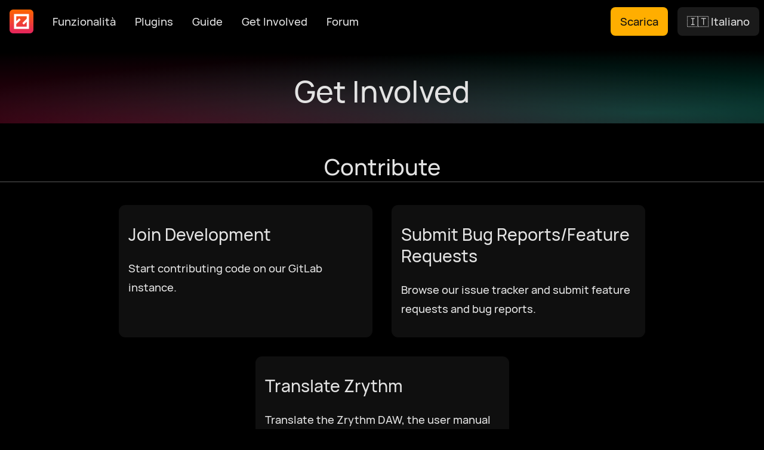

--- FILE ---
content_type: text/html
request_url: https://www.zrythm.org/it/community.html
body_size: 4186
content:

<!DOCTYPE html>
<html lang="it">
  <head>

<meta charset="UTF-8"/>
<link rel="alternate" hreflang="af_ZA" href="https://www.zrythm.org/af_ZA/community.html" />
<link rel="alternate" hreflang="ar" href="https://www.zrythm.org/ar/community.html" />
<link rel="alternate" hreflang="ca" href="https://www.zrythm.org/ca/community.html" />
<link rel="alternate" hreflang="cs" href="https://www.zrythm.org/cs/community.html" />
<link rel="alternate" hreflang="da" href="https://www.zrythm.org/da/community.html" />
<link rel="alternate" hreflang="de" href="https://www.zrythm.org/de/community.html" />
<link rel="alternate" hreflang="en" href="https://www.zrythm.org/en/community.html" />
<link rel="alternate" hreflang="en_GB" href="https://www.zrythm.org/en_GB/community.html" />
<link rel="alternate" hreflang="el" href="https://www.zrythm.org/el/community.html" />
<link rel="alternate" hreflang="es" href="https://www.zrythm.org/es/community.html" />
<link rel="alternate" hreflang="fr" href="https://www.zrythm.org/fr/community.html" />
<link rel="alternate" hreflang="gl" href="https://www.zrythm.org/gl/community.html" />
<link rel="alternate" hreflang="he" href="https://www.zrythm.org/he/community.html" />
<link rel="alternate" hreflang="hi" href="https://www.zrythm.org/hi/community.html" />
<link rel="alternate" hreflang="hu" href="https://www.zrythm.org/hu/community.html" />
<link rel="alternate" hreflang="id" href="https://www.zrythm.org/id/community.html" />
<link rel="alternate" hreflang="it" href="https://www.zrythm.org/it/community.html" />
<link rel="alternate" hreflang="ja" href="https://www.zrythm.org/ja/community.html" />
<link rel="alternate" hreflang="ko" href="https://www.zrythm.org/ko/community.html" />
<link rel="alternate" hreflang="mk" href="https://www.zrythm.org/mk/community.html" />
<link rel="alternate" hreflang="nb_NO" href="https://www.zrythm.org/nb_NO/community.html" />
<link rel="alternate" hreflang="nl" href="https://www.zrythm.org/nl/community.html" />
<link rel="alternate" hreflang="pl" href="https://www.zrythm.org/pl/community.html" />
<link rel="alternate" hreflang="pt" href="https://www.zrythm.org/pt/community.html" />
<link rel="alternate" hreflang="pt_BR" href="https://www.zrythm.org/pt_BR/community.html" />
<link rel="alternate" hreflang="ru" href="https://www.zrythm.org/ru/community.html" />
<link rel="alternate" hreflang="sl" href="https://www.zrythm.org/sl/community.html" />
<link rel="alternate" hreflang="sv" href="https://www.zrythm.org/sv/community.html" />
<link rel="alternate" hreflang="th" href="https://www.zrythm.org/th/community.html" />
<link rel="alternate" hreflang="tr" href="https://www.zrythm.org/tr/community.html" />
<link rel="alternate" hreflang="uk" href="https://www.zrythm.org/uk/community.html" />
<link rel="alternate" hreflang="vi" href="https://www.zrythm.org/vi/community.html" />
<link rel="alternate" hreflang="zh_CN" href="https://www.zrythm.org/zh_CN/community.html" />
<link rel="alternate" hreflang="zh_TW" href="https://www.zrythm.org/zh_TW/community.html" />

<!-- OpenGraph -->
<meta name="og:title" content="Zrythm DAW">
<meta property="og:description" content="Una digital audio workstation altamente automatizzata e intuitiva." />
<meta property="og:type" content="website" />
<meta property="og:url" content="https://www.zrythm.org/en/index.html" />
<meta property="og:image" content="../static/images/screenshots/screenshot-20240208.png" />

<meta http-equiv="X-UA-Compatible" content="IE=edge">
<meta name="viewport" content="width=device-width, initial-scale=1">
<meta name="author" content="Alexandros Theodotou">
<meta name="keywords" content="DAW, digital audio workstation, music production, audio, pro audio, Linux, GNU/Linux, free software, libre software, sound editor, composition, MIDI, LV2, JACK, VST, audio plugin, recording, editing, arrange, arranger, mixing, mastering">
<link rel="icon" href="../static/favicon.ico">

<!-- Custom styles for this template -->
<link href="../static/styles.css?v=202203302022" rel="stylesheet">

<!-- Umami -->
<script async src="https://analytics.zrythm.org/script.js" data-website-id="3ce24de1-a63b-4094-a9a3-887edfc2238f"></script><title>Zrythm - Get Involved</title>
<meta name="description"
      content=
      "Pagine della comunità e canali di comunicazione di Zrythm" />
<link rel="canonical" href="https://www.zrythm.org/it/community.html">
  </head>
  <body id="mybody">

<header class="navbar">
    <div class="container navbar__content">
        <a href="../it/index.html" class="navbar__logo">
            <img class="navbar__image" src="../static/icons/zrythm/z_frame_8.svg">
        </a>
        <input type="checkbox" class="navbar__menu-btn" id="navbar__menu-btn">
        <label for="navbar__menu-btn" class="navbar__menu-icon"><span class="navbar__nav-icon"></span></label>
        <div class="navbar__links">
          <a class="navbar__link" href="../it/features.html">Funzionalità</a>
          <a class="navbar__link" href="../it/plugins.html">Plugins</a>
          <a class="navbar__link" href="../it/learn.html">Guide</a>
          <a class="navbar__link" href="../it/community.html">Get Involved</a>
          <a class="navbar__link" href="https://forum.zrythm.org">Forum</a>
          <a class="navbar__link ml-auto navbar__btn btn--primary" href="../it/download.html">Scarica</a>
            <a class="navbar__link navbar__btn" href="#langmodal">🇮🇹 Italiano</a>
        </div>
    </div>
</header>


<div class="modal" id="langmodal">
    <div class="modal__dialog">
        <div class="modal__header">
            <h4 class="modal__title">Select Language</h4>
            <a href="#" class="modal__close-btn">
                <svg xmlns="http://www.w3.org/2000/svg" width="24" height="24" viewBox="0 0 24 24" fill="none" stroke="currentColor" stroke-width="2" stroke-linecap="round" stroke-linejoin="round" class="feather feather-x"><line x1="18" y1="6" x2="6" y2="18"></line><line x1="6" y1="6" x2="18" y2="18"></line></svg>
            </a>
        </div>
        <div class="modal__list">
              <a class="modal__list-item" href="https://www.zrythm.org/af_ZA/community.html">🇿🇦 Afrikaans</a>
              <a class="modal__list-item" href="https://www.zrythm.org/ar/community.html">🇦🇪 العربية</a>
              <a class="modal__list-item" href="https://www.zrythm.org/ca/community.html">🇪🇸 Català</a>
              <a class="modal__list-item" href="https://www.zrythm.org/cs/community.html">🇨🇿 Czech</a>
              <a class="modal__list-item" href="https://www.zrythm.org/da/community.html">🇩🇰 Dansk</a>
              <a class="modal__list-item" href="https://www.zrythm.org/de/community.html">🇩🇪 Deutsch</a>
              <a class="modal__list-item" href="https://www.zrythm.org/en/community.html">🇺🇸 English US</a>
              <a class="modal__list-item" href="https://www.zrythm.org/en_GB/community.html">🇬🇧 English UK</a>
              <a class="modal__list-item" href="https://www.zrythm.org/el/community.html">🇬🇷 Ελληνικά</a>
              <a class="modal__list-item" href="https://www.zrythm.org/es/community.html">🇪🇸 Español</a>
              <a class="modal__list-item" href="https://www.zrythm.org/fr/community.html">🇫🇷 Français</a>
              <a class="modal__list-item" href="https://www.zrythm.org/gl/community.html">🇪🇸 Galego</a>
              <a class="modal__list-item" href="https://www.zrythm.org/he/community.html">🇮🇱 עִבְרִית</a>
              <a class="modal__list-item" href="https://www.zrythm.org/hi/community.html">🇮🇳 हिन्दी</a>
              <a class="modal__list-item" href="https://www.zrythm.org/hu/community.html">🇭🇺 magyar nyelv</a>
              <a class="modal__list-item" href="https://www.zrythm.org/id/community.html">🇮🇩 bahasa Indonesia</a>
              <a class="modal__list-item" href="https://www.zrythm.org/it/community.html">🇮🇹 Italiano</a>
              <a class="modal__list-item" href="https://www.zrythm.org/ja/community.html">🇯🇵 日本語</a>
              <a class="modal__list-item" href="https://www.zrythm.org/ko/community.html">🇰🇷 한국어</a>
              <a class="modal__list-item" href="https://www.zrythm.org/mk/community.html">🇲🇰 македонски</a>
              <a class="modal__list-item" href="https://www.zrythm.org/nb_NO/community.html">🇳🇴 Bokmål</a>
              <a class="modal__list-item" href="https://www.zrythm.org/nl/community.html">🇳🇱 Nederlands</a>
              <a class="modal__list-item" href="https://www.zrythm.org/pl/community.html">🇵🇱 Polski</a>
              <a class="modal__list-item" href="https://www.zrythm.org/pt/community.html">🇵🇹 Português</a>
              <a class="modal__list-item" href="https://www.zrythm.org/pt_BR/community.html">🇧🇷 Português BR</a>
              <a class="modal__list-item" href="https://www.zrythm.org/ru/community.html">🇷🇺 Русский</a>
              <a class="modal__list-item" href="https://www.zrythm.org/sl/community.html">🇸🇮 Slovenščina</a>
              <a class="modal__list-item" href="https://www.zrythm.org/sv/community.html">🇸🇪 Svenska</a>
              <a class="modal__list-item" href="https://www.zrythm.org/th/community.html">🇹🇭 ภาษาไทย</a>
              <a class="modal__list-item" href="https://www.zrythm.org/tr/community.html">🇹🇷 Türkiye</a>
              <a class="modal__list-item" href="https://www.zrythm.org/uk/community.html">🇺🇦 Українська</a>
              <a class="modal__list-item" href="https://www.zrythm.org/vi/community.html">🇻🇳 Tiếng Việt</a>
              <a class="modal__list-item" href="https://www.zrythm.org/zh_CN/community.html">🇨🇳 简体中文</a>
              <a class="modal__list-item" href="https://www.zrythm.org/zh_TW/community.html">🇹🇼 繁體中文</a>
        </div>
    </div>
</div>

<div class="navbar__placeholder"></div>

    <div id="body_content">
<section class="hero">
    <section class="hero__container container">
        <h2 class="hero__title">Get Involved</h2>
    </section>

</section>


<section>
    <h3 class="header--underline" id="contribute">Contribute</h3>
    <div class="container">
        <div class="community__grid">

            <a href="https://gitlab.zrythm.org/zrythm/zrythm" class="community__card btn">
                <div class="community__header">
                    <h4 class="community__title">Join Development</h4>
                </div>
                <div class="community__content">
                    <p>Start contributing code on our GitLab instance.</p>
                </div>
            </a>

            <a href="https://gitlab.zrythm.org/zrythm/zrythm/-/issues" class="community__card btn">
                <div class="community__header">
                    <h4 class="community__title">Submit Bug Reports/Feature Requests</h4>
                </div>
                <div class="community__content">
                    <p>Browse our issue tracker and submit feature requests and bug reports.</p>
                </div>
            </a>

            <a href="https://hosted.weblate.org/engage/zrythm/" class="community__card btn">
                <div class="community__header">
                    <h4 class="community__title">Translate Zrythm</h4>
                </div>
                <div class="community__content">
                    <p>Translate the Zrythm DAW, the user manual and our websites into your language.</p>
                </div>
            </a>

        </div>
    </div>

    <h3 class="header--underline" id="contact">Get in Touch</h3>
    <div class="container">
        <div class="community__grid">

            <a href="https://forum.zrythm.org" class="community__card btn">
                <div class="community__header">
                    <h4 class="community__title">Join our Forum</h4>
                </div>
                <div class="community__content">
                    <p>Join our forum and share your experience with the rest of the community.</p>
                </div>
            </a>

            <a href="https://discord.gg/ScHUMcNtPb" class="community__card btn">
                <div class="community__header">
                    <h4 class="community__title">Chat with us on Discord</h4>
                </div>
                <div class="community__content">
                  <p>Join our Discord server to chat with the community and the developers in real-time, get support, and stay up to date with the latest news.</p>
                </div>
            </a>

            <a href="https://web.libera.chat/#zrythm" class="community__card btn">
                <div class="community__header">
                    <h4 class="community__title">Chat with us on IRC</h4>
                </div>
                <div class="community__content">
                  <p>Our IRC channel is #zrythm on Libera.Chat (<code>irc://irc.libera.chat/zrythm</code>).</p>
                </div>
            </a>

            <a href="https://matrix.to/#/#zrythmdaw:matrix.org" class="community__card btn">
                <div class="community__header">
                    <h4 class="community__title">Chat with us on Matrix</h4>
                </div>
                <div class="community__content">
                  <p>Matrix is an open standard for secure and decentralized communication. Our Matrix channel is #zrythmdaw:matrix.org.</p>
                </div>
            </a>

            <a href="https://mastodon.social/web/@zrythm" class="community__card btn">
                <div class="community__header">
                    <h4 class="community__title">Follow us on Mastodon</h4>
                </div>
                <div class="community__content">
                    <p>Follow us on Mastodon to get updates on new releases and get sneak peeks at new features, vote in polls, and more.</p>
                </div>
            </a>

        </div>
    </div>

    <h3 class="header--underline" id="donate">Donate</h3>
    <div class="container">
        <div class="community__grid">
            <a href="https://liberapay.com/Zrythm" class="community__card btn">
                <div class="community__header">
                    <h4 class="community__title">Donate on LiberaPay</h4>
                </div>
                <div class="community__content">
                    <p>Become a patron on LiberaPay. You can donate using PayPal, credit card, or a European bank account.</p>
                </div>
            </a>

            <a href="https://opencollective.com/zrythm" class="community__card btn">
                <div class="community__header">
                    <h4 class="community__title">Donate on Open Collective</h4>
                </div>
                <div class="community__content">
                    <p>Donate on Open Collective and view our public expenses.</p>
                </div>
            </a>

            <a href="https://gitlab.zrythm.org/zrythm/zrythm#support" class="community__card btn">
                <div class="community__header">
                    <h4 class="community__title">Donate CryptoCurrency</h4>
                </div>
                <div class="community__content">
                    <p>Send us Bitcoin (BTC), Litecoin (LTC) or Monero (XMR).</p>
                </div>
            </a>
        </div>
    </div>

</section>

    </div>

<footer class="footer__container">
  <div class="container">
    <div class="footer__section footer__section--copyright">
      <a href="../it/index.html" class="footer__logo">
        <img class="footer__image" src="../static/icons/zrythm/z_frame_8.svg">
        <p class="footer__logo--text">Zrythm DAW</p>
      </a>
      <p>&copy; 2019-2025, The Zrythm contributors.</p>
      <p>Zrythm and the Zrythm logo are <a href="{{ git_url }}/-/blob/master/TRADEMARKS.md">trademarks of Alexandros Theodotou</a>.</p>
    </div>
    <div class="footer__section">
      <h4 class="footer__title">Progetto</h4>
      <ul class="footer__links">
        <li class="footer__link">
          <a href="../it/features.html">Funzionalità</a>
        </li>
        <li class="footer__link">
          <a href="https://manual.zrythm.org/it/index.html">Manuale utente</a>
        </li>
        <li class="footer__link">
          <a href="https://www.zrythm.org/releases">Rilasci</a>
        </li>
        <li class="footer__link">
          <a href="https://gitlab.zrythm.org/zrythm/zrythm">Git</a>
        </li>
      </ul>
    </div>
    <div class="footer__section">
      <h4 class="footer__title">Comunità</h4>
      <ul class="footer__links">
        <li class="footer__link">
          <a href="https://matrix.to/#/#zrythmdaw:matrix.org">Chat</a>
        </li>
        <li class="footer__link">
          <a href="https://forum.zrythm.org">Forum</a>
        </li>
        <li class="footer__link">
          <a href="../it/community.html#contribute">Contribute</a>
        </li>
        <li class="footer__link">
          <a href="../it/community.html#donate">Donate</a>
        </li>
      </ul>
    </div>
    <div class="footer__section">
      <h4 class="footer__title footer__title--bold">About this Site</h4>
      <ul class="footer__links">
        <li class="footer__link">
          <a href="https://gitlab.zrythm.org/zrythm/zrythm-web">Source Code</a>
        </li>
        <li class="footer__link">
          <a href="../it/legal.html">Legal Information</a>
        </li>
        <li class="footer__link">
          <a href="../it/privacy.html">Politica sul trattamento dei dati personali</a>
        </li>
        <li class="footer__link">
          <a href="https://gitlab.zrythm.org/zrythm/zrythm-web/-/issues">Report an Issue</a>
        </li>
        <li class="footer__link">
          <p>Designed by Andrew Harter</p>
        </li>
      </ul>
    </div>
  </div>
</footer>  </body>
</html>

--- FILE ---
content_type: image/svg+xml
request_url: https://www.zrythm.org/static/icons/zrythm/z_frame_8.svg
body_size: 561
content:
<svg width="800" height="800" viewBox="0 0 800 800" fill="none" xmlns="http://www.w3.org/2000/svg">
<rect width="800" height="800" rx="120" fill="url(#paint0_linear)"/>
<path fill-rule="evenodd" clip-rule="evenodd" d="M650 150H150V650H650V150ZM225 225V389.5L323 295L372 347.5L225 487.5V575H575V407L477 505L428 452.5L575 305.5V225H225Z" fill="white"/>
<defs>
<linearGradient id="paint0_linear" x1="400" y1="0" x2="400" y2="800" gradientUnits="userSpaceOnUse">
<stop stop-color="#FF6600"/>
<stop offset="1" stop-color="#E4245E"/>
</linearGradient>
</defs>
</svg>
